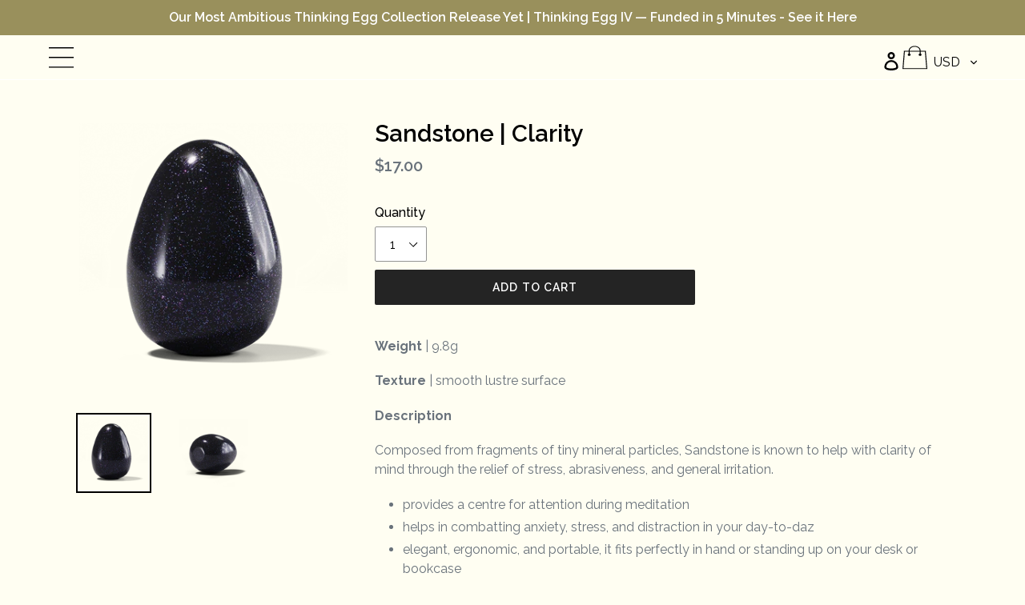

--- FILE ---
content_type: text/css
request_url: https://theorijin.com/cdn/shop/t/17/assets/custom.css?v=21243042122401435741764667562
body_size: 6381
content:
@import"https://fonts.googleapis.com/css2?family=Raleway:ital,wght@0,100;0,200;0,300;0,400;0,500;0,600;0,700;0,800;0,900;1,100;1,200;1,300;1,400;1,500;1,600;1,700;1,800;1,900&display=swap";body,button,input,select,textarea,p,a,div,h1,h2,h3,h4,h5,h6{font-family:Raleway,sans-serif!important}div#shopify-section-shop-page-custom5{background:#f6f5e8}div#shopify-section-shop-page-custom5 .page-width{max-width:100%}div#shopify-section-shop-page-custom5 h2{text-align:left;font-size:28px}div#shopify-section-bodytool-shop-page .page-width{max-width:100%}div#shopify-section-bodytool-shop-page h2{text-align:left;font-size:28px}div#shopify-section-fragrance-sec-1-shop-page{display:none}div#shopify-section-bodytool-dblimg-section{background-color:#e2e0d1}div#shopify-section-bodytool-small-video-section .custom__item-inner.custom__item-inner--html{height:100%}div#shopify-section-bodytool-small-video-section .custom__item-inner.custom__item-inner--html img{width:100%;height:100%}div#shopify-section-bodytool-section-video,div#shopify-section-bodytool-video3-section,div#shopify-section-bodytool-video2-section,div#shopify-section-bodytool-full-image-section{padding:0}div#shopify-section-bodytool-full-image-section .page-width{width:100%;max-width:100%;padding:0!important}div#shopify-section-bodytool-full-image-section .custom__item-inner{max-width:100%;max-height:max-content!important}div#shopify-section-bodytool-full-image-section .custom__item-inner img{max-width:100%!important;max-height:max-content!important}div#shopify-section-bodytool-full-image1-section{padding:0}div#shopify-section-bodytool-full-image1-section .page-width{width:100%;max-width:100%;padding:0!important}div#shopify-section-bodytool-full-image1-section .custom__item-inner{max-width:100%;max-height:max-content!important}div#shopify-section-bodytool-full-image1-section .custom__item-inner img{max-width:100%!important;max-height:max-content!important}header.site-header.border-bottom{background:#fff;padding:15px 55px}.product-form__controls-group{width:100%}.slick-next,.slick-prev{height:auto!important;width:auto!important}div#shopify-section-the-orijin-sponge-sec-5 video,div#shopify-section-fragrance-sec-5 video,div#shopify-section-bodytool-small-video-section video{width:100%;max-width:1000px!important;margin:0 auto;display:block}div#shopify-section-the-orijin-sponge-sec-5 .custom-content,div#shopify-section-fragrance-sec-5 .custom-content{justify-content:center;width:100%;margin-left:0}div#shopify-section-the-orijin-sponge-sec-5 .custom-content .custom__item,div#shopify-section-fragrance-sec-5 .custom-content .custom__item{width:100%;text-align:center;padding:0}.thinking-egg-cstm.sponge div#shopify-section-logo-bar{background:#e2e0d1}.thinking-egg-cstm.sponge div#shopify-section-logo-bar .section-header{display:none!important}.site-header__cart-count{right:-13px!important;top:-2px!important}.hs-site-cart-popup form.sn-cart{background:#fefef2!important}.hs-site-cart-popup form.sn-cart .hs-drawer-content-checkout{background:#fefef2}.hs-site-cart-popup form.sn-cart .hs-drawer-content-checkout button.hs-checkout-purchase{background:#000!important;border-radius:0}.product-single__thumbnails li img.product-single__thumbnail-image{height:100px!important;object-fit:contain}.site-header__mobile-nav{background:transparent;display:flex;align-items:center}.site-header__account,.site-header__cart{padding:0!important}div#shopify-section-logo-bar{background:#fffef2;padding:150px 0 200px}.h2.site-header__logo{display:none}div#shopify-section-logo-bar h2{font-size:24px;font-weight:500;line-height:32px;text-transform:unset;margin-bottom:30px}div#shopify-section-projectpage-hero{padding:0}div#shopify-section-ourproject-sec-1{background:#f6f5e8;padding:70px 0 240px!important}div#shopify-section-fragrance-sec-2{padding:0!important}.thinking-egg-cstm div#shopify-section-logo-bar h3{display:none}.thinking-egg-cstm div#shopify-section-logo-bar{background:#e2e0d1}div#shopify-section-ourproject-sec4,div#shopify-section-ourproject-sec-2{background:#edebde;padding:70px 0 150px!important}.qv-product-images2 .gal-imgs:last-child{display:none}div#shopify-section-ourproject-sec-3{background:#fffef2;padding:70px 0 150px!important}div#shopify-section-ourproject-sec-1 h4.h2,div#shopify-section-ourproject-sec-2 h4.h2,div#shopify-section-ourproject-sec-3 h4.h2,div#shopify-section-ourproject-sec4 h4.h2 a{font-size:45px;font-weight:500!important}div#shopify-section-ourproject-sec-1 .custom-content .custom__item,div#shopify-section-ourproject-sec-2 .custom-content .custom__item,div#shopify-section-ourproject-sec-3 .custom-content .custom__item,div#shopify-section-ourproject-sec4 .custom-content .custom__item{width:25%}div#shopify-section-ourproject-sec-1 .custom__item-inner,div#shopify-section-ourproject-sec-2 .custom__item-inner,div#shopify-section-ourproject-sec-3 .custom__item-inner,div#shopify-section-ourproject-sec4 .custom__item-inner{height:100%!important}div#shopify-section-ourproject-sec-1 .custom-content .custom__item:nth-child(2),div#shopify-section-ourproject-sec-2 .custom-content .custom__item:nth-child(2),div#shopify-section-ourproject-sec-3 .custom-content .custom__item:nth-child(2),div#shopify-section-ourproject-sec4 .custom-content .custom__item:nth-child(2){background:#aab5b94d;width:50%;height:450px}div#shopify-section-boodytool-logo-section .slick-slide img,div#shopify-section-logo-bar .slick-slide img{opacity:.4}div#shopify-section-boodytool-logo-section .slick-slide.slick-current img,div#shopify-section-logo-bar .slick-slide.slick-current img{opacity:1!important}div#shopify-section-boodytool-logo-section{background:#e2e0d1;padding:80px 0}div#shopify-section-ourproject-sec4 h4.h2 span{color:#004bab;font-size:14px;padding-bottom:10px;display:inline-block}div#shopify-section-ourproject-sec-1 .custom-content .custom__item:nth-child(2) h4,div#shopify-section-ourproject-sec-2 .custom-content .custom__item:nth-child(2) h4,div#shopify-section-ourproject-sec-3 .custom-content .custom__item:nth-child(2) h4,div#shopify-section-ourproject-sec4 .custom-content .custom__item:nth-child(2) h4{writing-mode:vertical-lr;display:flex;height:100%;justify-content:space-between;font-size:30px;font-weight:500;text-transform:uppercase;margin:0 0 0 auto;position:relative;left:40px}.qv-add-to-cart-response.success{display:block!important}div#shopify-section-ourproject-sec-1 .custom-content .custom__item img,div#shopify-section-ourproject-sec-2 .custom-content .custom__item img,div#shopify-section-ourproject-sec-3 .custom-content .custom__item img,div#shopify-section-ourproject-sec4 .custom-content .custom__item img{position:absolute;right:0;top:0;max-width:600px}.page-width.project-page~div#shopify-section-logo-bar h3{display:none!important}div#shopify-section-ourproject-sec-1 .medium-up--text-left,div#shopify-section-ourproject-sec-2 .medium-up--text-left,div#shopify-section-ourproject-sec-3 .medium-up--text-left,div#shopify-section-ourproject-sec4 .medium-up--text-left{position:relative;width:570px;top:120px}div#shopify-section-ourproject-sec-1 .medium-up--text-left h4.h3,div#shopify-section-ourproject-sec-2 .medium-up--text-left h4.h3,div#shopify-section-ourproject-sec-3 .medium-up--text-left h4.h3,div#shopify-section-ourproject-sec4 .medium-up--text-left h4.h3{font-size:26px;font-weight:500;color:#262626;letter-spacing:2px;margin-bottom:20px}div#shopify-section-ourproject-sec-1 .medium-up--text-left p,div#shopify-section-ourproject-sec-2 .medium-up--text-left p,div#shopify-section-ourproject-sec-3 .medium-up--text-left p,div#shopify-section-ourproject-sec4 .medium-up--text-left p{font-size:16px;line-height:36px;color:#676666;margin-top:0;font-weight:500;max-width:460px}.view-product span{border:none}div#shopify-section-ourproject-sec-1 .medium-up--text-left a,div#shopify-section-ourproject-sec-2 .medium-up--text-left a,div#shopify-section-ourproject-sec-3 .medium-up--text-left a,div#shopify-section-ourproject-sec4 .medium-up--text-left a{border:1px solid rgb(223 226 218);padding:2px 100px 2px 30px;color:#171717;font-size:18px;font-weight:400;letter-spacing:3px;display:block;position:relative;margin-top:30px;width:max-content;background:#dfe2da}div#shopify-section-ourproject-sec-1 .medium-up--text-left a:after,div#shopify-section-ourproject-sec-2 .medium-up--text-left a:after,div#shopify-section-ourproject-sec-3 .medium-up--text-left a:after,div#shopify-section-ourproject-sec4 .medium-up--text-left a:after{content:"\2192";font-family:"slick-icons, sans-serif";position:absolute;right:10px;top:0;font-size:26px}footer.site-footer{margin:0}ul.logo-bar.owl-carousel .owl-stage{display:flex;align-items:center}ul.logo-bar.owl-carousel .owl-stage li.logo-bar__item{margin:0!important;max-width:100%!important}.site-header__menu{display:block!important}h1.h2.site-header__logo{display:none}.cstm-shop ul.grid button.owl-prev,ul.logo-bar button.owl-prev{left:0;top:0;margin:0!important;bottom:0}.cstm-shop ul.grid .owl-nav button,ul.logo-bar .owl-nav button{position:absolute;font-size:60px!important}.cstm-shop ul.grid button.owl-next,ul.logo-bar button.owl-next{right:0;top:0;bottom:0;margin:0!important}ul.logo-bar{margin-bottom:0!important}.owl-theme .owl-nav [class*=owl-]:hover{background:transparent!important;color:#000!important}div#shopify-section-mandate-page-sec,div#shopify-section-about-sec-1{background:#fffef2;padding:70px 0!important}div#shopify-section-mandate-page-sec h4.h2,div#shopify-section-about-sec-1 h4.h2{font-size:40px}div#shopify-section-about-sec-1 h4.h2,div#shopify-section-mandate-page-sec h4.h2{font-size:40px;text-transform:capitalize;font-weight:500}div#shopify-section-mandate-page-sec h4.h2{margin-bottom:50px}div#shopify-section-mandate-page-sec .custom__item-inner--image{max-width:300px}div#shopify-section-mandate-page-sec p,div#shopify-section-about-sec-1 p{font-size:16px;line-height:30px;color:#000;letter-spacing:1.5px}div#shopify-section-about-sec-1 p,div#shopify-section-mandate-page-sec p{width:75%;margin:0 auto 30px;line-height:45px;font-weight:500}div#shopify-section-mandate-page-sec p br,div#shopify-section-about-sec-1 p br{display:none}div#shopify-section-shop-page-custom4 .page-width{max-width:100%;padding:0!important}div#shopify-section-shop-page-custom4 .custom__item-inner--image{max-width:100%!important;max-height:100%!important}div#shopify-section-shop-page-custom4 .custom__item-inner--image div{padding:0!important}div#shopify-section-shop-page-custom4 .custom__item-inner--image img{position:relative!important;max-width:100%!important;max-height:100%!important}div#shopify-section-shop-page-custom,div#shopify-section-shop-page-custom3{background:#f6f5e8;padding:70px 0}div#shopify-section-shop-page-custom2{background:#fefef2;padding:70px 0}.cstm-shop{display:flex;align-items:center;justify-content:space-between}.cstm-shop .feature-row__item{flex:0 0 35%;padding-right:30px}.cstm-shop ul.grid{flex:0 0 60%;margin:0;overflow:hidden;padding-right:30px}.cstm-shop ul.grid button.slick-prev{left:0!important;z-index:999;background:#000;border-radius:50%;height:45px!important;width:45px!important}ul.list-cstm-icon li{margin-bottom:20px;position:relative}ul.list-cstm-icon li strong{display:block;position:relative;text-transform:uppercase}ul.list-cstm-icon li strong span{background:#000;width:30px;height:30px;color:#fff;justify-content:center;align-items:center;display:flex;position:absolute;left:-40px;border-radius:30px;line-height:20px}div#shopify-section-bodytool-video3-section .video-wrapper{padding:0!important}div#shopify-section-boodytool-image-content-section p strong{color:#000}div#shopify-section-bodytool-small-video-section{padding:0!important}div#shopify-section-bodytool-small-video-section .page-width{padding:0!important;max-width:100%!important}div#CustomImageWrapper--1-44571432780068{max-width:100%!important;max-height:max-content}div#CustomImageWrapper--1-44571432780068 div{padding:0!important}div#CustomImageWrapper--1-44571432780068 img{max-width:100%!important;max-height:fit-content!important;position:relative!important}.cstm-shop ul.grid button.slick-next{right:0!important;background:#000;border-radius:50%;height:45px!important;width:45px!important}.cstm-shop ul.grid li.grid__item{width:100%}div#shopify-section-shop-page-custom4{padding:0}div#shopify-section-shop-page-custom h2,div#shopify-section-shop-page-custom2 h2,div#shopify-section-shop-page-custom3 h2{text-align:left;font-size:30px}.cstm-shop .feature-.owl-item.cloned.active li.logo-bar__item h2{display:none!important}row__item h2.h3{font-size:25px!important}.qv-product-description p a{display:none!important}.cstm-shop p{font-size:19px;line-height:40px;color:#5a5a5a;font-weight:500}.cstm-shop .feature-row__item a.btn{background:transparent;border:1px solid #4a4a4a;color:#444343;border-radius:0;text-transform:capitalize}.cstm-shop ul.grid li.grid__item .h4.grid-view-item__title.product-card__title{text-align:center;width:100%;display:block;font-size:18px;white-space:nowrap;overflow:hidden;text-overflow:ellipsis;font-weight:700}.cstm-shop ul.grid li.grid__item dl.price{justify-content:center;margin-top:5px}.cstm-shop ul.grid li.grid__item dl.price span.price-item{color:#000;font-size:18px}.cstm-shop .feature-row__item a.btn:hover{background:#000;color:#fff;transition:1s}div#shopify-section-logo-bar h3{text-align:left;font-size:25px;margin-bottom:100px}.owl-item.active li.logo-bar__item h2{display:none!important}.owl-item.active.center li.logo-bar__item h2{display:block!important}.slider-banner-image li.logo-bar__item{max-width:100%!important;margin:0}ul.logo-bar .slick-track{display:flex;align-items:center}ul.logo-bar .slick-track li.logo-bar__item{max-width:100%!important;margin:0!important}ul.logo-bar .slick-track li.logo-bar__item img{max-width:200px}.container{max-width:1200px;margin:0 auto;padding:0 15px}.slick-next:before,.slick-prev:before{font-size:28px!important;opacity:1!important;color:#fff}div#shopify-section-product-template{padding:50px 0 100px}div#shopify-section-aroma-page-sec{background:url(/cdn/shop/files/Group_55.jpg?v=1628599980)!important;background-size:cover!important;padding:0!important;margin:0}div#shopify-section-aroma-page-sec .newsletter-section{padding:70px 0;background:#0003}div#shopify-section-aroma-page-sec .h2{color:#fff;font-size:50px;line-height:80px}div#shopify-section-aroma-page-sec p{text-align:left;font-size:18px;color:#fff;line-height:30px}div#shopify-section-aroma-page-sec .newsletter-section .page-width{max-width:800px}div#shopify-section-aroma-page-sec h2.h3{color:#fff;font-size:40px;font-weight:500;letter-spacing:1px}div#shopify-section-aroma-page-sec input#Contact_aroma-page-sec-email{background:transparent;border:1px solid #fff;color:#fff;border-radius:0;border-right:0}div#shopify-section-aroma-page-sec input#Contact_aroma-page-sec-email::placeholder{color:#fff;opacity:1}div#shopify-section-aroma-page-sec .newsletter-section .input-group,div#shopify-section-shop-page-custom .page-width,div#shopify-section-shop-page-custom2 .page-width,div#shopify-section-shop-page-custom3 .page-width{max-width:100%}.cstm-shop ul.grid img{min-height:250px!important;height:250px;object-fit:contain;position:relative!important}.cstm-shop ul.grid .grid-view-item__image-wrapper div{padding:0!important}.cstm-shop ul.grid button.slick-arrow{top:130px}.slick-next:before{content:"\2192";margin-right:-2px!important}.slick-prev:before{content:"\2190"!important;margin-left:-0px!important}div#shopify-section-shop-page-custom4 img{width:100%}div#shopify-section-the-thinking-egg-sec-1{background:#fefef2}div#shopify-section-the-thinking-egg-sec-5{background:#e2e0d1;padding:200px 0}div#shopify-section-the-thinking-egg-sec-2 .page-width,div#shopify-section-the-thinking-egg-sec-4 .page-width{max-width:100%!important;padding:0!important}div#shopify-section-the-thinking-egg-sec-4,div#shopify-section-the-thinking-egg-sec-2{padding:0}div#shopify-section-the-thinking-egg-sec-4 .custom__item-inner--image,div#shopify-section-the-thinking-egg-sec-2 .custom__item-inner--image{max-width:100%!important;max-height:100%!important}div#shopify-section-the-thinking-egg-sec-4 .custom__item-inner--image div,div#shopify-section-the-thinking-egg-sec-2 .custom__item-inner--image div{padding:0!important}div#shopify-section-the-thinking-egg-sec-4 .custom__item-inner--image img,div#shopify-section-the-thinking-egg-sec-2 .custom__item-inner--image img{position:relative;max-width:100%!important;max-height:100%!important}div#shopify-section-the-thinking-egg-sec-3{background:linear-gradient(to right,#e2e0d1 0% 50%,#e2e0d1 50%,#fefef2 50% 100%);padding:120px 0}div#shopify-section-the-thinking-egg-sec-6{background:#fefef1;padding:200px 0}div#shopify-section-the-thinking-egg-sec-6 h4.h2{font-size:26px;text-transform:unset;color:#000;margin-bottom:60px}div#shopify-section-the-thinking-egg-sec-6 .rte-setting.rte p{text-align:center;font-size:24px;color:#000;margin-top:30px}div#shopify-section-the-thinking-egg-sec-6 .custom__item-inner--image{max-width:100%!important;max-height:100%!important}div#shopify-section-the-thinking-egg-sec-6 .custom__item-inner--image img{display:block;margin:0 auto!important;left:0;right:0;position:relative!important;height:200px!important;width:auto!important;max-width:100%!important;max-height:100%!important}div#shopify-section-the-thinking-egg-sec-6 .custom__item-inner--image div{padding:0!important}div#shopify-section-the-thinking-egg-sec-3 h4.h2{text-align:left;font-size:20px;font-weight:700;text-transform:unset;font-size:26px}div#shopify-section-the-thinking-egg-sec-3 p{color:#000;letter-spacing:1px;margin-bottom:10px;font-weight:500}div#shopify-section-the-thinking-egg-sec-3 .custom__item-inner.custom__item-inner--html{text-align:right}div#shopify-section-the-thinking-egg-sec-3 .custom__item-inner.custom__item-inner--html img{margin-bottom:50px}.thinking-egg-cstm div#shopify-section-product-template{background:#fefef2;padding:100px 0}div#shopify-section-the-thinking-egg-sec-1 .section-header.text-center{display:none}div#shopify-section-the-thinking-egg-sec-3 p strong{display:block;margin-top:40px}div#shopify-section-the-thinking-egg-sec-3 p br{display:none}.quick-view-button a.quick-view{background:transparent;color:#000;text-align:left;padding:0!important;letter-spacing:1px;font-weight:500}div#shopify-section-the-thinking-egg-sec-1 .grid-view-item.product-card{display:flex;justify-content:space-between;align-items:center}div#shopify-section-the-thinking-egg-sec-1 .grid-view-item.product-card .grid-view-item__image-wrapper{order:1;max-width:160px;margin:0}div#shopify-section-the-thinking-egg-sec-1 .grid-view-item.product-card .cstm-section{padding-right:20px}div#shopify-section-the-thinking-egg-sec-1 .grid-view-item.product-card .cstm-section .h4.product-card__title{font-size:18px;letter-spacing:1px;margin-bottom:5px!important;display:block;font-weight:700;line-height:30px;border:none!important}div#shopify-section-the-thinking-egg-sec-1 .grid-view-item.product-card .cstm-section span.price-item{color:#000;font-size:18px;margin-bottom:20px;display:block}div#s.quick-view-button a.quick-view{background:transparent;color:#000;text-align:left;padding:0!important;letter-spacing:1px;font-weight:500}div#shopify-section-the-thinking-egg-sec-1 .grid-view-item.product-card .cstm-section a.anchor-cstm{color:#000;font-weight:500;letter-spacing:1px}div#accordion h2{border-top:1px solid #000;padding:5px 0;border-bottom:1px solid #000;display:flex;align-items:center;justify-content:space-between;margin:-1px 0 0}div#accordion h2:after{content:"+";font-size:40px;font-weight:200;font-weight:400}div#accordion .content{padding:15px;margin-bottom:20px;display:none}div#accordion .content p{color:#000;line-height:30px;font-size:15px;letter-spacing:1px}div#accordion h2.active:after{content:"-"!important}.quick-view-button a.quick-view{background:transparent;color:#000;text-align:left;padding:0!important;letter-spacing:1px;font-weight:600}.fancybox-skin{background:#fffef2!important;padding:30px!important}.fancybox-skin .qv-content{order:0!important;float:none!important;margin:0!important;width:50%!important;height:inherit!important;overflow:initial!important}.fancybox-skin .qv-product-images{order:0!important;position:relative!important;left:0!important;width:100%!important;height:auto!important}.qv-product-description ul{margin-left:30px}.qv-product-description ul li{list-style:disc}.gallery-box{width:45%;padding-top:150px}.fancybox-skin .qv-content p,.fancybox-skin .qv-content a,.fancybox-skin .qv-content{color:#000!important}#quick-view .qv-product-title{color:#000!important;text-transform:capitalize!important}#quick-view .qv-add-button{background:#272727!important}.thinking-egg-cstm span.price-item{color:#000;font-size:30px;margin-bottom:10px!important;display:block}.thinking-egg-cstm h1.product-single__title{font-size:25px;font-weight:700}.thinking-egg-cstm .product-single__meta p,.thinking-egg-cstm .product-single__meta strong{color:#000}.thinking-egg-cstm .product-single__meta ul{margin-bottom:15px}*{outline:none!important}.thinking-egg-cstm .product-single__meta select{background:transparent;border:1px solid #000;border-radius:0}.fancybox-skin .qv-content h5.qv-product-price{color:#000!important;font-size:20px;letter-spacing:1px}#quick-view .quantity span,.fancybox-skin .qv-content span.option{text-transform:capitalize!important}.fancybox-skin .qv-content select{background:transparent;border:1px solid #000;border-radius:0}#quick-view .quantity{border-bottom:1px solid #000!important;display:flex;justify-content:space-between;padding:15px 0}#quick-view .quantity span{min-width:auto!important}#quick-view .quantity input#quantity{width:auto!important;max-width:50px;text-align:center;border:none;background:transparent;font-weight:600;color:#000;padding:0!important}#quick-view .quantity span button.btn-number{background:transparent;color:#000;padding:0!important;border:none!important}#quick-view .qv-content hr{display:none}.qv-add-to-cart-response.success{border:#edebde!important;color:#000!important;background:#edebde;padding:20px 10px!important;text-align:center}.qv-add-to-cart-response.success a{display:block;text-decoration:none!important;background:#272727;width:max-content;margin:10px auto 0;padding:8px 15px!important;color:#fff!important}.contact-page{background:#fefef2;padding:100px 0}div#accordion ul li{list-style:disc}div#shopify-section-the-thinking-egg-sec-7{background:#f6f5e8;padding:100px 0}div#shopify-section-the-thinking-egg-sec-7 h4.h2,div#shopify-section-the-orijin-sponge-sec-7 h2,div#shopify-section-fragrance-sec-7 h2,div#shopify-section-bodytool-customer-product h2{font-size:25px;text-transform:unset;margin-bottom:120px}div#shopify-section-the-thinking-egg-sec-7 .cstm-section{text-align:center!important}div#shopify-section-the-thinking-egg-sec-7 a.grid-view-item__link{display:none!important}div#shopify-section-the-thinking-egg-sec-7 .cstm-section .quick-view-button a.quick-view,div#shopify-section-the-thinking-egg-sec-5 .custom__item-inner.custom__item-inner--html{text-align:center}div#shopify-section-the-thinking-egg-sec-7 .cstm-section dl.price{justify-content:center!important}div#shopify-section-the-thinking-egg-sec-7 .cstm-section dl.price dd{margin:0}div#shopify-section-the-thinking-egg-sec-7 .cstm-section dl.price span.price-item{font-size:20px;margin:3px!important}div#shopify-section-the-thinking-egg-sec-7 button.slick-arrow{top:170px}.qv-product-images .featured-img{display:none}.qv-product-images .featured-img:first-child{display:flex}.qv-product-images2{display:flex;flex-wrap:wrap;justify-content:flex-start}.qv-product-images2 .gal-imgs{width:24%;margin:.5%}.qv-product-images2 .gal-imgs img{height:100px;object-fit:cover!important}div#shopify-section-the-orijin-sponge-sec-2,div#shopify-section-the-orijin-sponge-sec-4,div#shopify-section-fragrance-sec-4{padding:0}div#shopify-section-the-orijin-sponge-sec-2 .page-width,div#shopify-section-the-orijin-sponge-sec-4 .page-width,div#shopify-section-fragrance-sec-4 .page-width{max-width:100%!important;padding:0!important}div#shopify-section-the-orijin-sponge-sec-2 .custom__item-inner--image,div#shopify-section-the-orijin-sponge-sec-4 .custom__item-inner--image,div#shopify-section-fragrance-sec-4 .custom__item-inner--image{max-width:100%!important;max-height:100%!important}div#shopify-section-the-orijin-sponge-sec-2 .custom__item-inner--image div,div#shopify-section-the-orijin-sponge-sec-4 .custom__item-inner--image div,div#shopify-section-fragrance-sec-4 .custom__item-inner--image div{padding:0!important}div#shopify-section-the-orijin-sponge-sec-2 .custom__item-inner--image img,div#shopify-section-the-orijin-sponge-sec-4 .custom__item-inner--image img,div#shopify-section-fragrance-sec-4 .custom__item-inner--image img{max-width:100%!important;max-height:100%!important;position:relative!important}div#shopify-section-the-orijin-sponge-sec-5,div#shopify-section-fragrance-sec-5{background:#fefef2;padding:200px 0}div#shopify-section-the-orijin-sponge-sec-3,div#shopify-section-fragrance-sec-3,div#shopify-section-bodytool-section-custom-content{padding:120px 0}div#shopify-section-the-orijin-sponge-sec-7 .custom__item,div#shopify-section-fragrance-sec-7 .custom__item,div#shopify-section-bodytool-customer-product .custom__item{margin:0!important}div#shopify-section-the-orijin-sponge-sec-6{background:#fefef2;padding:200px 0}div#shopify-section-fragrance-sec-6{padding:60px 0!important}div#shopify-section-fragrance-sec-1,div#shopify-section-the-orijin-sponge-sec-1,div#shopify-section-boodytool-bundel-section{background:#fefef2;padding:100px 0}div#shopify-section-fragrance-sec-1-shop-page .grid-view-item.product-card,div#shopify-section-fragrance-sec-1 .grid-view-item.product-card,div#shopify-section-the-orijin-sponge-sec-1 .grid-view-item.product-card,div#shopify-section-boodytool-bundel-section .grid-view-item.product-card{display:flex;justify-content:space-between;align-items:center}div#shopify-section-fragrance-sec-1-shop-page .product-card .product-card__image-wrapper,div#shopify-section-fragrance-sec-1 .grid-view-item.product-card .grid-view-item__image-wrapper,div#shopify-section-the-orijin-sponge-sec-1 .grid-view-item.product-card .grid-view-item__image-wrapper,div#shopify-section-boodytool-bundel-section .grid-view-item.product-card .grid-view-item__image-wrapper{order:1;max-width:160px;margin:0}div#shopify-section-fragrance-sec-1-shop-page .grid-view-item.product-card .cstm-section,div#shopify-section-fragrance-sec-1 .grid-view-item.product-card .cstm-section,div#shopify-section-the-orijin-sponge-sec-1 .grid-view-item.product-card .cstm-section,div#shopify-section-boodytool-bundel-section .grid-view-item.product-card .cstm-section{padding-right:20px}div#shopify-section-fragrance-sec-1-shop-page .grid-view-item.product-card .cstm-section .h4.product-card__title,div#shopify-section-fragrance-sec-1 .grid-view-item.product-card .cstm-section .h4.grid-view-item__title,div#shopify-section-the-orijin-sponge-sec-1 .grid-view-item.product-card .cstm-section .h4.grid-view-item__title,div#shopify-section-boodytool-bundel-section .grid-view-item.product-card .cstm-section .h4.grid-view-item__title{font-size:20px;letter-spacing:1px;margin-bottom:5px!important;display:block;font-weight:700;line-height:30px;border:none!important}div#shopify-section-fragrance-sec-1-shop-page .grid-view-item.product-card .cstm-section span.price-item.price-item--regular,div#shopify-section-fragrance-sec-1 .grid-view-item.product-card .cstm-section dl.price span,div#shopify-section-the-orijin-sponge-sec-1 .grid-view-item.product-card .cstm-section dl.price span,div#shopify-section-boodytool-bundel-section .grid-view-item.product-card .cstm-section dl.price span{color:#000;font-size:18px;margin-bottom:10px;display:block}div#shopify-section-the-orijin-sponge-sec-6 h3.h4{text-align:center;font-size:20px;font-weight:700;letter-spacing:1.5px;order:-2!important;margin-bottom:30px;width:100%}div#shopify-section-fragrance-sec-6 h3.h4{order:0!important;font-weight:600;font-size:15px;text-align:center;color:#fff}div#shopify-section-the-orijin-sponge-sec-6 p,div#shopify-section-fragrance-sec-6 p{font-family:Raleway!important;font-style:normal;font-weight:500;font-size:15px;line-height:150%;text-align:center;color:#fff;width:240px!important;position:relative}div#shopify-section-the-orijin-sponge-sec-6 .feature-row__image-wrapper,div#shopify-section-fragrance-sec-6 .feature-row__image-wrapper{max-width:100%!important;max-height:100%}div#shopify-section-the-orijin-sponge-sec-6 .feature-row__image-wrapper div,div#shopify-section-fragrance-sec-6 .feature-row__image-wrapper div{padding:0!important}div#shopify-section-the-orijin-sponge-sec-6 .feature-row__image-wrapper img,div#shopify-section-fragrance-sec-6 .feature-row__image-wrapper img{position:relative;object-fit:cover!important;max-height:100%!important}div#shopify-section-the-orijin-sponge-sec-6 .grid__item{display:flex;flex-wrap:wrap}div#shopify-section-fragrance-sec-6 .grid__item{display:flex;flex-wrap:wrap;justify-content:center}div#shopify-section-the-orijin-sponge-sec-3 h4.h2,div#shopify-section-fragrance-sec-3 h4.h2,div#shopify-section-bodytool-section-custom-content h4.h2{text-align:left;font-size:24px;font-weight:700;text-transform:unset}div#shopify-section-the-orijin-sponge-sec-3 h4.h3,div#shopify-section-fragrance-sec-3 h4.h3,div#shopify-section-bodytool-section-custom-content h4.h3{color:#000}div#shopify-section-the-orijin-sponge-sec-3 p strong,div#shopify-section-fragrance-sec-3 p strong,div#shopify-section-bodytool-section-custom-content p strong{display:block;margin-top:40px}div#shopify-section-the-orijin-sponge-sec-3 p,div#shopify-section-fragrance-sec-3 p,div#shopify-section-bodytool-section-custom-content p{color:#000;letter-spacing:1px}div#shopify-section-the-orijin-sponge-sec-7 .quick-view-button a.quick-view,div#shopify-section-fragrance-sec-7 .quick-view-button a.quick-view,div#shopify-section-bodytool-customer-product .quick-view-button a.quick-view{text-align:center}div#shopify-section-the-orijin-sponge-sec-7 .grid-view-item__image-wrapper,div#shopify-section-fragrance-sec-7 .grid-view-item__image-wrapper,div#shopify-section-bodytool-customer-product .grid-view-item__image-wrapper{max-width:100%;max-height:100%}div#shopify-section-the-orijin-sponge-sec-7 .grid-view-item__image-wrapper div,div#shopify-section-fragrance-sec-7 .grid-view-item__image-wrapper div,div#shopify-section-bodytool-customer-product .grid-view-item__image-wrapper div{padding:0!important}div#shopify-section-the-orijin-sponge-sec-7 .grid-view-item__image-wrapper img,div#shopify-section-fragrance-sec-7 .grid-view-item__image-wrapper img,div#shopify-section-bodytool-customer-product .grid-view-item__image-wrapper img{max-height:100%!important;max-width:100%!important;position:relative;height:300px;object-fit:contain!important;width:100%!important}div#shopify-section-the-orijin-sponge-sec-7 .cstm-section,div#shopify-section-fragrance-sec-7 .cstm-section,div#shopify-section-bodytool-customer-product .cstm-section{text-align:center}div#shopify-section-the-orijin-sponge-sec-7 .cstm-section .price__regular span,div#shopify-section-fragrance-sec-7 .cstm-section .price__regular span,div#shopify-section-bodytool-customer-product .cstm-section .price__regular span{font-size:20px;margin:3px!important;color:#000}div#shopify-section-the-orijin-sponge-sec-7 .cstm-section dl.price,div#shopify-section-fragrance-sec-7 .cstm-section dl.price,div#shopify-section-bodytool-customer-product .cstm-section dl.price{justify-content:center}.cstm-shop .quick-view-button a.quick-view{text-align:center!important;margin-top:10px!important}div#shopify-section-the-orijin-sponge-sec-3 .custom__item:nth-child(3) .custom__item-inner--image,div#shopify-section-fragrance-sec-3 .custom__item:nth-child(3) .custom__item-inner--image,div#shopify-section-bodytool-section-custom-content .custom__item:nth-child(3) .custom__item-inner--image{max-width:100%!important;max-height:100%}div#shopify-section-the-orijin-sponge-sec-3 .custom__item:nth-child(3) .custom__item-inner--image div,div#shopify-section-fragrance-sec-3 .custom__item:nth-child(3) .custom__item-inner--image div,div#shopify-section-bodytool-section-custom-content .custom__item:nth-child(3) .custom__item-inner--image div{padding:0!important}div#shopify-section-the-orijin-sponge-sec-3 .custom__item:nth-child(3) .custom__item-inner--image img,div#shopify-section-fragrance-sec-3 .custom__item:nth-child(3) .custom__item-inner--image img,div#shopify-section-bodytool-section-custom-content .custom__item:nth-child(3) .custom__item-inner--image img{position:relative;max-width:100%;width:100%;max-height:100%}div#shopify-section-the-orijin-sponge-sec-7 a.grid-view-item__link.grid-view-item__image-container.full-width-link,div#shopify-section-fragrance-sec-7 a.grid-view-item__link.grid-view-item__image-container.full-width-link,div#shopify-section-bodytool-customer-product a.grid-view-item__link.grid-view-item__image-container.full-width-link{display:none}footer.site-footer{margin:0;background:#151515e5}hr.site-footer__hr{display:none}footer.site-footer .page-width:last-child{display:none}.gallery-box .featured-img{text-align:center;margin:0 auto 10px;align-items:center;height:400px;justify-content:center}.site-footer__content a{background:0 0!important;color:#fff!important;font-size:15px;line-height:36px;font-weight:500;letter-spacing:1px;display:block}.socil-menu-foot a{display:block}.site-footer__newsletter p{color:#fff;font-size:14px;line-height:30px;font-weight:500;letter-spacing:1px;margin-top:15px}.site-footer__newsletter input#ContactFooter-email{background:0 0;border:1px solid #fff;color:#fff;margin:0 10px 0 0;flex-basis:60%!important}.site-footer__newsletter input#ContactFooter-email::placeholder{color:#fff;opacity:1}.site-footer__newsletter .input-group button#Subscribe{margin:0;border:1px solid #fff;background:transparent;padding:12px 22px;font-size:12px;border-radius:0}.site-footer__content .site-footer__item{flex:0 0 33.3333%;margin-bottom:0}.main-content{padding-top:0}div#shopify-section-logo-bar h3{font-weight:700}div#shopify-section-logo-bar h2{text-transform:inherit}div#shopify-section-shop-page-custom,div#shopify-section-shop-page-custom3{background:#f6f5e8;padding:140px 0 100px}div#shopify-section-shop-page-custom h2,div#shopify-section-shop-page-custom2 h2,div#shopify-section-shop-page-custom3 h2{text-align:left;font-size:28px;text-transform:capitalize;font-weight:700;color:#484848}.section-header{margin-bottom:0}.custom__item.custom__item--cab1ddd0-9108-4ecf-9a4d-77fb7372cbb0.one-whole.align--center{padding-top:80px}.contact-page h1{font-size:44px;letter-spacing:2px;font-weight:500}.visual_contact_background .visual_contact_form .form-control{background:transparent;color:#000;opacity:1;border:1px solid #000!important;border-radius:0!important;width:100%!important;line-height:40px!important;letter-spacing:2px!important}body.template-index footer.site-footer{margin:0;background:#151515e5;padding-top:100px;padding-bottom:20px!important}.site-footer h4{border-bottom:2px solid;color:#fff;font-size:20px;padding-bottom:15px}.custom__item{margin-bottom:23px!important}.thinking-egg-cstm .product-single__meta p,.thinking-egg-cstm .product-single__meta strong{color:#000;font-size:14px;line-height:30px}.product-form__item{flex:100%!important;margin-bottom:10px;padding:0}.product-form__item label{display:block;font-weight:500}.selector-wrapper.js.product-form__item{margin-top:40px}.thinking-egg-cstm .product-single__meta ul li{font-weight:500;line-height:33px}a.quick-view{margin-top:15px}div#shopify-section-the-thinking-egg-sec-7 .product-card__image-wrapper div{padding:0!important}div#shopify-section-the-thinking-egg-sec-7 .product-card__image-wrapper img{position:relative}div#shopify-section-fragrance-sec-1-shop-page li.grid__item,div#shopify-section-the-orijin-sponge-sec-1 ul li,div#shopify-section-the-thinking-egg-sec-1 ul li,div#shopify-section-fragrance-sec-1 ul li,div#shopify-section-boodytool-bundel-section ul li{padding:15px 29px;margin-bottom:30px}div#shopify-section-fragrance-sec-1-shop-page li.grid__item:hover,div#shopify-section-the-thinking-egg-sec-1 ul li:hover,div#shopify-section-the-orijin-sponge-sec-1 ul li:hover,div#shopify-section-fragrance-sec-1 ul li:hover,div#shopify-section-boodytool-bundel-section ul li:hover{background:#fffef2;box-shadow:3px 3px 9px #ccc}div#shopify-section-fragrance-sec-1-shop-page .product-card .product-card__image-wrapper img{padding:0 30px;position:relative}div#shopify-section-fragrance-sec-1-shop-page .product-card .product-card__image-wrapper div{padding:0!important}div#shopify-section-the-thinking-egg-sec-1 ul li .grid-view-item,div#shopify-section-the-orijin-sponge-sec-1 ul li .grid-view-item,div#shopify-section-fragrance-sec-1 ul li .grid-view-item,div#shopify-section-boodytool-bundel-section ul li .grid-view-item{margin:0 auto!important}div#shopify-section-the-thinking-egg-sec-1{padding-bottom:100px}div#shopify-section-the-orijin-sponge-sec-7 h4.h2,div#shopify-section-fragrance-sec-7 h4.h2,div#shopify-section-bodytool-customer-product h4.h2{font-size:25px;text-transform:unset;margin-bottom:120px}div#shopify-section-the-orijin-sponge-sec-7,div#shopify-section-fragrance-sec-7,div#shopify-section-bodytool-customer-product{background:#f7f5e8;padding:130px 0}.shopify-payment-button .shopify-payment-button__button--unbranded,div#shopify-section-1630387120b04b0c3f .btn{padding:8px 30px;position:relative;top:420px!important;background:#ffffff4d;color:#fff;z-index:99999999;border-radius:0}div#shopify-section-shop-page-custom a.grid-view-item__link,div#shopify-section-shop-page-custom2 a.grid-view-item__link{display:none}body{overflow-x:hidden}ul#MobileNav{background:#fffef2;height:100%}.product-single__meta{padding-left:40px}nav.mobile-nav-wrapper.medium-up--hide.js-menu--is-open{display:block!important;transform:translateY(0)!important}nav.mobile-nav-wrapper.medium-up--hide{width:360px;left:0;padding:0;background:#fffef2!important;height:100%!important;overflow:inherit;position:fixed!important;top:0!important;z-index:999}nav.mobile-nav-wrapper.medium-up--hide.js-menu--is-open a.site-header__logo-link{font-size:32px;font-weight:500;background:#fffef2;width:100%;padding:20px 0 0 32px;letter-spacing:5px}.site-footer h4 a{font-size:20px;letter-spacing:5px;font-weight:700!important;line-height:initial!important}header.site-header.border-bottom{background:#fffef2;padding:10px 55px 2px}.site-header__menu img,a.site-header__icon.site-header__cart img{width:31px}.mobile-nav__label{border-bottom:1px solid transparent;font-weight:500}.product-single__meta{padding-left:0}.hide-menu-sec{position:absolute;width:600%;height:100%;right:-600%;top:0;background:#fff;opacity:.7}.hide-menu-sec a.btn--link{position:absolute;width:100%;height:100%}nav.mobile-nav-wrapper .menu-sec{height:100%}.mobile-nav__icon svg.icon{display:none!important}.mobile-nav__icon:before{content:"+";font-size:38px;line-height:56px}div#shopify-section-logo-bar .banner-slider{max-width:960px;margin:0 auto}div#shopify-section-fragrance-sec-6{background:#9a978e}div#shopify-section-fragrance-sec-6 .page-width{padding:0!important}div#shopify-section-fragrance-sec-6 p:last-child:after{content:"";background:#fff;height:120px;width:1px;position:absolute;right:-32px;top:0}div#shopify-section-fragrance-sec-6 .grid__item.medium-up--one-quarter.text-left:last-child p:after{display:none!important}div#shopify-section-ourproject-sec4 .custom-content .custom__item:nth-child(2) h4{justify-content:end}div#shopify-section-ourproject-sec4 .custom-content .custom__item img{max-width:500px}div#CustomImageWrapper--1-44576745685284,div#CustomImageWrapper--1-44571446575396{max-width:100%!important;max-height:fit-content!important}div#CustomImageWrapper--1-44576745685284 div,div#CustomImageWrapper--1-44571446575396 div{padding:0!important}div#CustomImageWrapper--1-44576745685284 img,div#CustomImageWrapper--1-44571446575396 img{max-width:380px!important;max-height:max-content!important;position:relative}@media (max-width:1560px){div#shopify-section-ourproject-sec4 .custom-content .custom__item img,div#shopify-section-ourproject-sec-1 .custom-content .custom__item img,div#shopify-section-ourproject-sec-2 .custom-content .custom__item img,div#shopify-section-ourproject-sec-3 .custom-content .custom__item img{top:50px;max-width:350px}}@media (max-width:1199px){div#shopify-section-ourproject-sec4 .custom-content .custom__item img,div#shopify-section-ourproject-sec-1 .custom-content .custom__item img,div#shopify-section-ourproject-sec-2 .custom-content .custom__item img,div#shopify-section-ourproject-sec-3 .custom-content .custom__item img{max-width:350px}div#shopify-section-ourproject-sec4 .medium-up--text-left p,div#shopify-section-ourproject-sec-1 .medium-up--text-left p,div#shopify-section-ourproject-sec-2 .medium-up--text-left p,div#shopify-section-ourproject-sec-3 .medium-up--text-left p{font-size:14px;line-height:30px;max-width:320px}div#shopify-section-ourproject-sec4 .medium-up--text-left h4.h3,div#shopify-section-ourproject-sec-1 .medium-up--text-left h4.h3,div#shopify-section-ourproject-sec-2 .medium-up--text-left h4.h3,div#shopify-section-ourproject-sec-3 .medium-up--text-left h4.h3{font-size:20px;letter-spacing:1px;margin-bottom:10px}div#shopify-section-ourproject-sec4 .page-width,div#shopify-section-ourproject-sec-1 .page-width,div#shopify-section-ourproject-sec-2 .page-width{padding:0 15px}div#shopify-section-the-thinking-egg-sec-5 video{width:100%}div#shopify-section-the-thinking-egg-sec-1 .grid-view-item.product-card .grid-view-item__image-wrapper{max-width:160px}.slick-prev{left:5px}.slick-next{right:-5px}div#shopify-section-ourproject-sec-1 .medium-up--text-left p{width:100%;padding:0}div#shopify-section-ourproject-sec-1,div#shopify-section-ourproject-sec-2,div#shopify-section-ourproject-sec-3{background:#edebde;padding:70px 0 100px!important}div#shopify-section-ourproject-sec4 .medium-up--text-left p,div#shopify-section-ourproject-sec-1 .medium-up--text-left p,div#shopify-section-ourproject-sec-2 .medium-up--text-left p,div#shopify-section-ourproject-sec-3 .medium-up--text-left p{padding-right:0}.grid.product-single .grid__item.product-single__photos.medium-up--one-half,.grid.product-single .grid__item.medium-up--one-half{width:100%}.product-single__meta{padding-left:0}}@media (max-width:991px){div#shopify-section-the-thinking-egg-sec-1 .grid-view-item.product-card .grid-view-item__image-wrapper{order:1;max-width:160px;margin:0 auto}}@media (max-width:749px){div#shopify-section-boodytool-image-content-section .custom__item{width:100%!important;max-width:100%!important;flex:1 0 100%}div#shopify-section-the-orijin-sponge-sec-7 h4.h2,div#shopify-section-fragrance-sec-7 h4.h2,div#shopify-section-bodytool-customer-product h4.h2{margin-bottom:15px!important}ul.list-cstm-icon li strong span{position:relative;left:0;margin:0 auto 10px;width:40px;height:40px}div#shopify-section-boodytool-logo-section{padding:50px 0}div#shopify-section-bodytool-small-video-section .custom-content .custom__item,div#shopify-section-bodytool-dblimg-section .custom-content .custom__item{flex:1 0 100%!important;width:100%!important;max-width:100%}div#shopify-section-fragrance-sec-1 ul.grid{margin-left:0}div#shopify-section-the-thinking-egg-sec-3 .custom__item-inner.custom__item-inner--html img{padding:0 15px}div#shopify-section-fragrance-sec-5,div#shopify-section-the-orijin-sponge-sec-5{padding:50px 0}.site-footer__newsletter input#ContactFooter-email{margin:0 0 10px!important}div#shopify-section-shop-page-custom h2,div#shopify-section-shop-page-custom2 h2,div#shopify-section-shop-page-custom3 h2{font-size:21px}div#shopify-section-logo-bar h3{margin-bottom:30px}.cstm-shop ul.grid li.grid__item{padding:0}.cstm-shop{flex-wrap:wrap}.cstm-shop .feature-row__item{padding:0;flex:0 0 100%;order:0;margin-bottom:30px}.cstm-shop ul.grid{padding:0;flex:0 0 100%}.cstm-shop p{font-size:16px;line-height:36px}.qv-product-images2 .gal-imgs img{height:60px}.fullscreen-video-wrap--full,.videoblock-full{min-height:200px!important}div.rc_block__type--active{background-color:#000!important}div#shopify-section-ourproject-sec4 .custom-content .custom__item:nth-child(2),div#shopify-section-ourproject-sec-1 .custom-content .custom__item:nth-child(2),div#shopify-section-ourproject-sec-2 .custom-content .custom__item:nth-child(2),div#shopify-section-ourproject-sec-3 .custom-content .custom__item:nth-child(2){height:380px}div#shopify-section-ourproject-sec4 .custom-content .custom__item img,div#shopify-section-ourproject-sec-1 .custom-content .custom__item img,div#shopify-section-ourproject-sec-2 .custom-content .custom__item img,div#shopify-section-ourproject-sec-3 .custom-content .custom__item img{top:100px;max-width:340px;right:-90px}div#shopify-section-ourproject-sec4 .custom-content .custom__item:nth-child(3),div#shopify-section-ourproject-sec-1 .custom-content .custom__item:nth-child(3),div#shopify-section-ourproject-sec-2 .custom-content .custom__item:nth-child(3),div#shopify-section-ourproject-sec-3 .custom-content .custom__item:nth-child(3){order:-1}div#shopify-section-the-orijin-sponge-sec-1 ul.grid,div#shopify-section-fragrance-sec-1 ul.grid,div#shopify-section-boodytool-bundel-section ul.grid{margin-left:0}.site-footer__content .site-footer__item:nth-child(2){text-align:right!important}.site-footer h4{font-size:18px}div#shopify-section-about-sec-1,div#shopify-section-mandate-page-sec{padding:30px 0 60px!important}div#shopify-section-about-sec-1 h4.h2,div#shopify-section-mandate-page-sec h4.h2,.contact-page h1{font-size:32px}.contact-page{padding:30px 0 0}.custom__item.custom__item--cab1ddd0-9108-4ecf-9a4d-77fb7372cbb0.one-whole.align--center{padding-top:20px}div#shopify-section-aroma-page-sec input#Contact_aroma-page-sec-email{border-right:1px solid}div#shopify-section-about-sec-1 p,div#shopify-section-mandate-page-sec p{font-size:16px;line-height:30px;margin-bottom:15px}.fancybox-wrap.fancybox-desktop{min-width:280px!important}.fancybox-inner{width:100%!important}.view-product span{font-size:13px}div#shopify-section-the-orijin-sponge-sec-3 .custom__item,div#shopify-section-fragrance-sec-3 .custom__item,div#shopify-section-bodytool-section-custom-content .custom__item{flex:0 0 100%!important}div#shopify-section-the-orijin-sponge-sec-3 .custom__item-inner,div#shopify-section-fragrance-sec-3 .custom__item-inner,div#shopify-section-bodytool-section-custom-content .custom__item-inner,div#shopify-section-the-orijin-sponge-sec-3 h4.h2,div#shopify-section-fragrance-sec-3 h4.h2,div#shopify-section-bodytool-section-custom-content h4.h2{text-align:center}div#shopify-section-the-orijin-sponge-sec-3,div#shopify-section-fragrance-sec-3,div#shopify-section-bodytool-section-custom-content{padding:70px 0;background:#edebde}div#shopify-section-the-orijin-sponge-sec-1 .grid-view-item.product-card .grid-view-item__image-wrapper,div#shopify-section-fragrance-sec-1 .grid-view-item.product-card .grid-view-item__image-wrapper,div#shopify-section-boodytool-bundel-section .grid-view-item.product-card .grid-view-item__image-wrapper{margin:0 auto}div#shopify-section-the-orijin-sponge-sec-7 h4.h2,div#shopify-section-fragrance-sec-7 h4.h2{margin-bottom:0}.gallery-box .featured-img{height:200px}#quick-view .qv-content>*{width:100%!important}.fancybox-skin{padding:30px 15px!important}.fancybox-skin .qv-content{padding:0!important;width:100%!important;height:initial!important}.gallery-box{width:100%!important;order:-1;padding-top:0}div#quick-view{display:flex!important}div#shopify-section-the-thinking-egg-sec-1 .grid-view-item.product-card .cstm-section span.price-item{margin:0!important}div#shopify-section-the-orijin-sponge-sec-1 .grid-view-item.product-card,div#shopify-section-the-thinking-egg-sec-1 .grid-view-item.product-card,div#shopify-section-fragrance-sec-1 .grid-view-item.product-card,div#shopify-section-boodytool-bundel-section .grid-view-item.product-card{display:block;text-align:center!important}div#shopify-section-the-orijin-sponge-sec-1 .grid-view-item.product-card .cstm-section,div#shopify-section-the-thinking-egg-sec-1 .grid-view-item.product-card .cstm-section,div#shopify-section-fragrance-sec-1 .grid-view-item.product-card .cstm-section,div#shopify-section-boodytool-bundel-section .grid-view-item.product-card .cstm-section{padding:0;display:flex;justify-content:space-between;flex-wrap:wrap;margin-bottom:20px}div#shopify-section-the-orijin-sponge-sec-1 .grid-view-item.product-card .h4.product-card__title,div#shopify-section-the-thinking-egg-sec-1 .grid-view-item.product-card .cstm-section .h4.product-card__title,div#shopify-section-fragrance-sec-1 .grid-view-item.product-card .cstm-section .h4.grid-view-item__title,div#shopify-section-boodytool-bundel-section .grid-view-item.product-card .cstm-section .h4.grid-view-item__title{width:100%;margin:20px 0!important}div#shopify-section-the-orijin-sponge-sec-1 .grid-view-item.product-card .cstm-section .h4.grid-view-item__title,div#shopify-section-fragrance-sec-1 .grid-view-item.product-card .cstm-section .h4.grid-view-item__title,div#shopify-section-boodytool-bundel-section .grid-view-item.product-card .cstm-section .h4.grid-view-item__title{margin-bottom:15px!important}div#shopify-section-the-orijin-sponge-sec-1 .grid-view-item.product-card .cstm-section dl.price,div#shopify-section-the-thinking-egg-sec-1 .grid-view-item.product-card .cstm-section dl.price,div#shopify-section-fragrance-sec-1 .grid-view-item.product-card .cstm-section dl.price,div#shopify-section-boodytool-bundel-section .grid-view-item.product-card .cstm-section dl.price{width:auto}.quick-view-button a.quick-view{margin:0}.videoblock-large,div#shopify-section-1630387120b04b0c3f .video-section-wrapper--large{min-height:600px!important}div#shopify-section-the-thinking-egg-sec-6 .custom__item.small--one-half{flex:0 0 100%!important;margin-bottom:80px!important}div#shopify-section-the-thinking-egg-sec-6{padding:100px 0!important}div#shopify-section-the-thinking-egg-sec-3{padding:100px 0 30px}div#shopify-section-the-thinking-egg-sec-3 .custom__item{flex:0 0 100%}div#shopify-section-the-thinking-egg-sec-3 .custom__item-inner.custom__item-inner--html{text-align:center!important;display:flex;align-items:center;flex-wrap:wrap;justify-content:center}.slider-banner-image ul.logo-bar.slider-for{width:100%!important}div#shopify-section-ourproject-sec4 .medium-up--text-left h4.h3,div#shopify-section-ourproject-sec-1 .medium-up--text-left h4.h3,div#shopify-section-ourproject-sec-2 .medium-up--text-left h4.h3,div#shopify-section-ourproject-sec-3 .medium-up--text-left h4.h3{margin-bottom:20px!important}div#shopify-section-ourproject-sec4 .medium-up--text-left a,div#shopify-section-ourproject-sec-1 .medium-up--text-left a,div#shopify-section-ourproject-sec-2 .medium-up--text-left a,div#shopify-section-ourproject-sec-3 .medium-up--text-left a{padding:3px 60px 3px 20px;font-size:16px}div#shopify-section-ourproject-sec4 .medium-up--text-left p,div#shopify-section-ourproject-sec-1 .medium-up--text-left p,div#shopify-section-ourproject-sec-2 .medium-up--text-left p,div#shopify-section-ourproject-sec-3 .medium-up--text-left p{font-size:17px;line-height:36px}div#shopify-section-ourproject-sec4 .custom-content .custom__item:first-child,div#shopify-section-ourproject-sec-1 .custom-content .custom__item:first-child,div#shopify-section-ourproject-sec-2 .custom-content .custom__item:first-child,div#shopify-section-ourproject-sec-3 .custom-content .custom__item:first-child{order:1}.site-footer__content{padding:0!important}body.template-index footer.site-footer{padding-top:60px}.index-section--flush:last-child{margin:0}header.site-header.border-bottom{padding:5px 10px 0}.site-footer__content .site-footer__item{flex:0 0 50%!important}.site-footer__item-inner.site-footer__item-inner--text{width:100%;padding-left:70px}.site-footer__linklist-item{display:block;padding:0}.site-footer__content .site-footer__item:nth-child(3){width:100%!important;flex:0 0 100%!important}div#shopify-section-ourproject-sec4 .custom-content .custom__item,div#shopify-section-ourproject-sec-1 .custom-content .custom__item,div#shopify-section-ourproject-sec-2 .custom-content .custom__item,div#shopify-section-ourproject-sec-3 .custom-content .custom__item{max-width:80%;flex:0 0 100%}div#shopify-section-ourproject-sec4 h4.h2 a,div#shopify-section-ourproject-sec-1 h4.h2,div#shopify-section-ourproject-sec-2 h4.h2,div#shopify-section-ourproject-sec-3 h4.h2{font-size:38px;font-weight:500!important}div#shopify-section-ourproject-sec-1{background:#f6f5e8}div#shopify-section-ourproject-sec-3{background:#fffef2}ul.logo-bar .slick-track li.logo-bar__item img{max-width:110px}div#shopify-section-logo-bar{padding:100px 0 120px}div#shopify-section-the-thinking-egg-sec-1 .grid-view-item.product-card .grid-view-item__image-wrapper{order:1;max-width:100%;margin:0}div#shopify-section-the-thinking-egg-sec-1 .grid-view-item.product-card .grid-view-item__image-wrapper{order:1;max-width:60%;margin:0 auto}div#shopify-section-the-orijin-sponge-sec-1 ul li,div#shopify-section-the-thinking-egg-sec-1 ul li,div#shopify-section-boodytool-bundel-section ul li{padding:0;margin-bottom:30px}div#shopify-section-aroma-page-sec .h2{font-size:40px;line-height:53px}}@media (max-width:639px){.site-footer__item-inner.site-footer__item-inner--text{width:100%;padding-left:20px}div#shopify-section-about-sec-1 p,div#shopify-section-mandate-page-sec p{width:100%!important}div#shopify-section-ourproject-sec4 h4.h2 a,div#shopify-section-ourproject-sec-1 h4.h2,div#shopify-section-ourproject-sec-2 h4.h2,div#shopify-section-ourproject-sec-3 h4.h2{font-size:30px;font-weight:700!important}div#shopify-section-ourproject-sec4 .medium-up--text-left h4.h3,div#shopify-section-ourproject-sec-1 .medium-up--text-left h4.h3,div#shopify-section-ourproject-sec-2 .medium-up--text-left h4.h3,div#shopify-section-ourproject-sec-3 .medium-up--text-left h4.h3{font-size:28px}div#shopify-section-ourproject-sec4 .medium-up--text-left,div#shopify-section-ourproject-sec-1 .medium-up--text-left,div#shopify-section-ourproject-sec-2 .medium-up--text-left,div#shopify-section-ourproject-sec-3 .medium-up--text-left{width:100%!important;top:0}div#shopify-section-ourproject-sec4 .medium-up--text-left h4.h3,div#shopify-section-ourproject-sec-1 .medium-up--text-left h4.h3,div#shopify-section-ourproject-sec-2 .medium-up--text-left h4.h3,div#shopify-section-ourproject-sec-3 .medium-up--text-left h4.h3{font-size:23px}div#shopify-section-the-thinking-egg-sec-5{padding:120px 0}div#shopify-section-the-thinking-egg-sec-6 h4.h2{font-size:31px}div#shopify-section-the-thinking-egg-sec-6 .rte-setting.rte p{font-size:22px}div#shopify-section-aroma-page-sec .h2{font-size:30px;line-height:40px}}@media (max-width:479px){.site-footer__content a{font-size:13px;line-height:43px}.site-footer__newsletter p{font-size:16px;line-height:30px;margin-top:15px}.video-section-wrapper--medium,.videoblock-medium{min-height:300px!important}div#shopify-section-ourproject-sec4 h4.h2 a,div#shopify-section-ourproject-sec-1 h4.h2,div#shopify-section-ourproject-sec-2 h4.h2,div#shopify-section-ourproject-sec-3 h4.h2{font-size:22px;font-weight:700!important}div#shopify-section-ourproject-sec4 .custom-content .custom__item:nth-child(2) h4,div#shopify-section-ourproject-sec-1 .custom-content .custom__item:nth-child(2) h4,div#shopify-section-ourproject-sec-2 .custom-content .custom__item:nth-child(2) h4,div#shopify-section-ourproject-sec-3 .custom-content .custom__item:nth-child(2) h4{font-size:26px;left:34px}div#shopify-section-logo-bar h2{font-size:18px;line-height:36px}ul.logo-bar{width:80%!important;margin:0 auto!important}.slick-prev{left:-35px!important}.slick-next{right:-35px!important}div#shopify-section-ourproject-sec4 .medium-up--text-left h4.h3,div#shopify-section-ourproject-sec-1 .medium-up--text-left h4.h3,div#shopify-section-ourproject-sec-2 .medium-up--text-left h4.h3,div#shopify-section-ourproject-sec-3 .medium-up--text-left h4.h3{font-size:21px!important}.thinking-egg-cstm div#shopify-section-product-template{padding:00px 0}div#shopify-section-the-thinking-egg-sec-1 ul.grid.grid--uniform.grid--view-items{margin-left:0!important}div#shopify-section-the-thinking-egg-sec-5{padding:50px 0}div#shopify-section-the-thinking-egg-sec-6 .rte-setting.rte p{font-size:18px}.custom-content.slick-initialized.slick-slider.slick-dotted{margin:0!important}.custom-content.slick-initialized.slick-slider.slick-dotted .slick-prev{left:5px!important}.custom-content.slick-initialized.slick-slider.slick-dotted .slick-next{right:5px!important}.newsletter-section input,.newsletter-section textarea{padding:8px 14px}div#shopify-section-aroma-page-sec h2.h3{font-size:28px}}
/*# sourceMappingURL=/cdn/shop/t/17/assets/custom.css.map?v=21243042122401435741764667562 */


--- FILE ---
content_type: image/svg+xml
request_url: https://cdn.shopify.com/s/files/1/0187/9333/2800/files/toggle.svg?v=1628600228
body_size: -654
content:
<svg width="40" height="34" viewBox="0 0 40 34" fill="none" xmlns="http://www.w3.org/2000/svg">
<line y1="1" x2="40" y2="1" stroke="black" stroke-width="2"/>
<line y1="17" x2="40" y2="17" stroke="black" stroke-width="2"/>
<line y1="33" x2="40" y2="33" stroke="black" stroke-width="2"/>
</svg>


--- FILE ---
content_type: image/svg+xml
request_url: https://cdn.shopify.com/s/files/1/0187/9333/2800/files/cart.svg?v=1628600609
body_size: -413
content:
<svg width="39" height="38" viewBox="0 0 39 38" fill="none" xmlns="http://www.w3.org/2000/svg">
<path d="M36.6513 8.14897H28.4758V7.83191C28.4758 3.81131 24.2796 0.539062 19.126 0.539062C13.9724 0.539062 9.77618 3.81131 9.77618 7.83191V8.14897H2.34871L0 37.3203H39L36.6513 8.14897ZM11.2721 7.83191C11.2721 4.50891 14.7952 1.80738 19.126 1.80738C23.4568 1.80738 26.9798 4.50891 26.9798 7.83191V8.14897H11.2721V7.83191ZM3.73995 9.41727H9.77618V12.7023C8.90852 12.9623 8.28022 13.6598 8.28022 14.4906C8.28022 15.5433 9.28253 16.3931 10.5242 16.3931C11.7658 16.3931 12.7681 15.5433 12.7681 14.4906C12.7681 13.6662 12.1398 12.9686 11.2721 12.7023V9.41727H26.9798V12.7023C26.1122 12.9623 25.4839 13.6598 25.4839 14.4906C25.4839 15.5433 26.4862 16.3931 27.7278 16.3931C28.9695 16.3931 29.9718 15.5433 29.9718 14.4906C29.9718 13.6662 29.3435 12.9686 28.4758 12.7023V9.41727H35.26L37.3993 36.052H1.60068L3.73995 9.41727Z" fill="black"/>
</svg>
